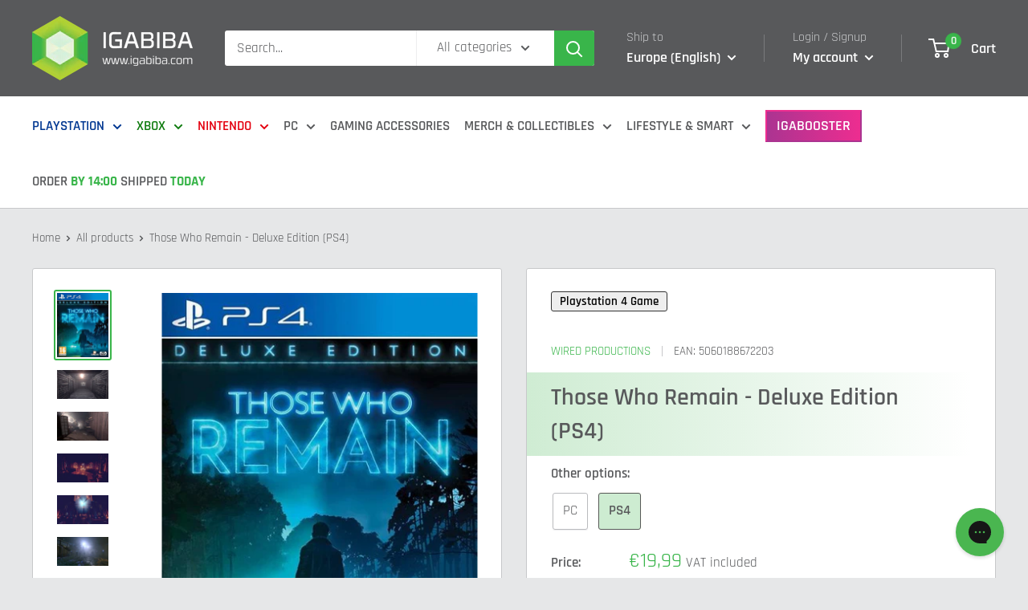

--- FILE ---
content_type: text/html; charset=utf-8
request_url: https://igabiba.com/apps/reviews/products?url=https:/igabiba.com/products/those-who-remain-deluxe-edition-ps4
body_size: 1482
content:
 [ { "@context": "http://schema.org",  "@type": "Product",  "@id": "https://igabiba.com/products/those-who-remain-deluxe-edition-ps4#product_sp_schemaplus", "mainEntityOfPage": { "@type": "WebPage", "@id": "https://igabiba.com/products/those-who-remain-deluxe-edition-ps4#webpage_sp_schemaplus", "sdDatePublished": "2026-01-27T15:04+0100", "sdPublisher": { "@context": "http://schema.org", "@type": "Organization", "@id": "https://schemaplus.io", "name": "SchemaPlus App" } }, "additionalProperty": [    { "@type": "PropertyValue", "name" : "Tags", "value": [  "Genre_Adventure",  "Platform_Playstation 4",  "Product Type_Software",  "Publisher_Wired Productions"  ] }   ,{"@type": "PropertyValue", "name" : "Title", "value": [  "Default Title"  ] }   ],     "brand": { "@type": "Brand", "name": "Wired Productions",  "url": "https://igabiba.com/collections/vendors?q=Wired%20Productions"  },  "category":"Software", "color": "", "depth":"", "height":"", "itemCondition":"http://schema.org/NewCondition", "logo":"", "manufacturer":"", "material": "", "model":"",  "offers": { "@type": "Offer", "@id": "6136406311091",   "availability": "http://schema.org/OutOfStock",    "inventoryLevel": { "@type": "QuantitativeValue", "value": "0" },    "price" : 19.99, "priceSpecification": [ { "@type": "UnitPriceSpecification", "price": 19.99, "priceCurrency": "EUR" }  ],      "priceCurrency": "EUR", "description": "EUR-1999-€19,99-€19,99 EUR-19,99", "priceValidUntil": "2030-12-21",    "shippingDetails": [  { "@type": "OfferShippingDetails", "shippingRate": { "@type": "MonetaryAmount",    "currency": "EUR" }, "shippingDestination": { "@type": "DefinedRegion", "addressCountry": [  ] }, "deliveryTime": { "@type": "ShippingDeliveryTime", "handlingTime": { "@type": "QuantitativeValue", "minValue": "", "maxValue": "", "unitCode": "DAY" }, "transitTime": { "@type": "QuantitativeValue", "minValue": "", "maxValue": "", "unitCode": "DAY" } }  }  ],   "seller": { "@type": "Organization", "name": "igabiba", "@id": "https://igabiba.com#organization_sp_schemaplus" } },     "productID":"6136406311091",  "productionDate":"", "purchaseDate":"", "releaseDate":"",  "review": "",   "sku": "5060188672203",   "gtin13": "5060188672203", "mpn": "",  "weight": { "@type": "QuantitativeValue", "unitCode": "LBR", "value": "0.0" }, "width":"",    "description": "\r\n\t\t\t\t\tAs the lights go out, the embers of darkness are stoked in the sleepy town of Dormont. Whispers of disappearances carry through the town as a burgeoning, uneasy and irrational fear begins to spread and darkness comes to be an unwelcome reflection to Those Who Remain.\r\n\r\nSome mistakes should never happen, not when your life is complete and yet they do. Edward had the good life, a beautiful wife and the perfect little girl, yet finds himself several whiskeys down and driving through the night of Dormont to end his secret affair in a bid to fix his mistakes.\r\n\r\nAs Edward pulls into the Golden Oak Motel, he is unaware just how much this night will change his life… The horrors and darkness that thrive in the corner of every eye are torn loose…\r\n\r\nThose Who Remain places you in an up close, psychological horror story set in the sleepy town of Dormont a town in a spiralling split from the fabric of reality, warped by darkness and the deeds of the Citizens who reside.\r\n\r\nFeatures:\r\n\r\nChoose to help any surviving citizens of Dormont you encounter or leave them\n\r\nKeep your sanity in check as you delve deeper into the darkness of Dormont\n\r\nYour decisions and choices will determine the fate of Edward\n\r\nNavigate and survive the encroaching darkness\n\r\nPave your way ahead by moving between Dormont and its dark otherworldly counterpart\n\r\n\r\n\t\t\t\t",  "image": [      "https:\/\/igabiba.com\/cdn\/shop\/products\/those-who-remain-deluxe-edition-ps4-5060188672203-30451099599027.jpg?v=1640225512\u0026width=600"    ,"https:\/\/igabiba.com\/cdn\/shop\/products\/those-who-remain-deluxe-edition-ps4-5060188672203-30452790231219.jpg?v=1640252149\u0026width=600"    ,"https:\/\/igabiba.com\/cdn\/shop\/products\/those-who-remain-deluxe-edition-ps4-5060188672203-30451099664563.jpg?v=1640225676\u0026width=600"    ,"https:\/\/igabiba.com\/cdn\/shop\/products\/those-who-remain-deluxe-edition-ps4-5060188672203-30451099697331.jpg?v=1640228394\u0026width=600"    ,"https:\/\/igabiba.com\/cdn\/shop\/products\/those-who-remain-deluxe-edition-ps4-5060188672203-30451099828403.jpg?v=1640228556\u0026width=600"    ,"https:\/\/igabiba.com\/cdn\/shop\/products\/those-who-remain-deluxe-edition-ps4-5060188672203-30452920877235.jpg?v=1640250698\u0026width=600"    ,"https:\/\/igabiba.com\/cdn\/shop\/products\/those-who-remain-deluxe-edition-ps4-5060188672203-30453960278195.jpg?v=1640250876\u0026width=600"      ,"https:\/\/igabiba.com\/cdn\/shop\/products\/those-who-remain-deluxe-edition-ps4-5060188672203-30451099599027.jpg?v=1640225512\u0026width=600"    ], "name": "Those Who Remain - Deluxe Edition (PS4)", "url": "https://igabiba.com/products/those-who-remain-deluxe-edition-ps4" }      ,{ "@context": "http://schema.org", "@type": "BreadcrumbList", "name": "igabiba Breadcrumbs Schema by SchemaPlus", "itemListElement": [  { "@type": "ListItem", "position": 1, "item": { "@id": "https://igabiba.com/collections", "name": "Products" } }, { "@type": "ListItem", "position": 2, "item": { "@id": "https://igabiba.com/collections/playstation", "name": "PlayStation" } },  { "@type": "ListItem", "position": 3, "item": { "@id": "https://igabiba.com/products/those-who-remain-deluxe-edition-ps4#breadcrumb_sp_schemaplus", "name": "Those Who Remain - Deluxe Edition (PS4)" } } ] }  ]